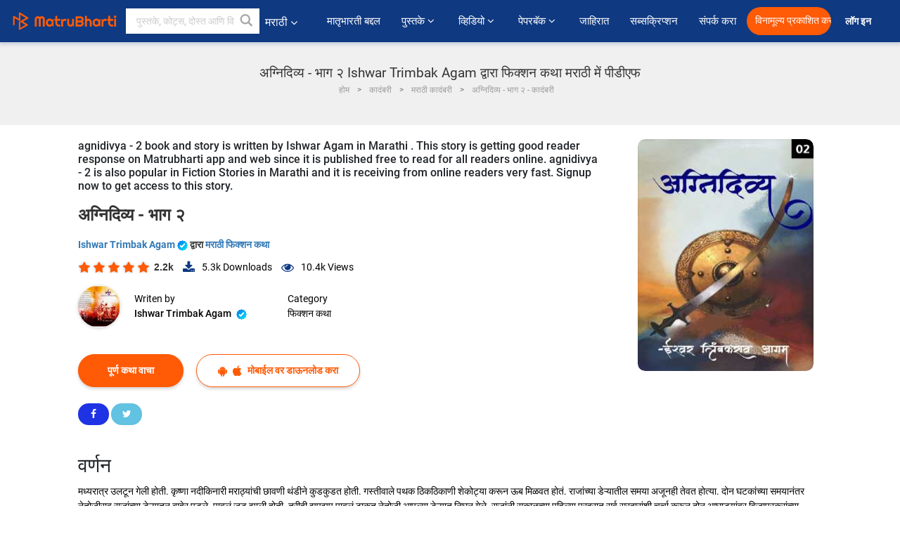

--- FILE ---
content_type: text/html; charset=utf-8
request_url: https://www.google.com/recaptcha/api2/anchor?ar=1&k=6LdW8rcrAAAAAEZUXX8yh4UZDLeW4UN6-85BZ7Ie&co=aHR0cHM6Ly9tYXJhdGhpLm1hdHJ1YmhhcnRpLmNvbTo0NDM.&hl=en&v=PoyoqOPhxBO7pBk68S4YbpHZ&size=normal&anchor-ms=20000&execute-ms=30000&cb=u03rx8dj5fma
body_size: 49276
content:
<!DOCTYPE HTML><html dir="ltr" lang="en"><head><meta http-equiv="Content-Type" content="text/html; charset=UTF-8">
<meta http-equiv="X-UA-Compatible" content="IE=edge">
<title>reCAPTCHA</title>
<style type="text/css">
/* cyrillic-ext */
@font-face {
  font-family: 'Roboto';
  font-style: normal;
  font-weight: 400;
  font-stretch: 100%;
  src: url(//fonts.gstatic.com/s/roboto/v48/KFO7CnqEu92Fr1ME7kSn66aGLdTylUAMa3GUBHMdazTgWw.woff2) format('woff2');
  unicode-range: U+0460-052F, U+1C80-1C8A, U+20B4, U+2DE0-2DFF, U+A640-A69F, U+FE2E-FE2F;
}
/* cyrillic */
@font-face {
  font-family: 'Roboto';
  font-style: normal;
  font-weight: 400;
  font-stretch: 100%;
  src: url(//fonts.gstatic.com/s/roboto/v48/KFO7CnqEu92Fr1ME7kSn66aGLdTylUAMa3iUBHMdazTgWw.woff2) format('woff2');
  unicode-range: U+0301, U+0400-045F, U+0490-0491, U+04B0-04B1, U+2116;
}
/* greek-ext */
@font-face {
  font-family: 'Roboto';
  font-style: normal;
  font-weight: 400;
  font-stretch: 100%;
  src: url(//fonts.gstatic.com/s/roboto/v48/KFO7CnqEu92Fr1ME7kSn66aGLdTylUAMa3CUBHMdazTgWw.woff2) format('woff2');
  unicode-range: U+1F00-1FFF;
}
/* greek */
@font-face {
  font-family: 'Roboto';
  font-style: normal;
  font-weight: 400;
  font-stretch: 100%;
  src: url(//fonts.gstatic.com/s/roboto/v48/KFO7CnqEu92Fr1ME7kSn66aGLdTylUAMa3-UBHMdazTgWw.woff2) format('woff2');
  unicode-range: U+0370-0377, U+037A-037F, U+0384-038A, U+038C, U+038E-03A1, U+03A3-03FF;
}
/* math */
@font-face {
  font-family: 'Roboto';
  font-style: normal;
  font-weight: 400;
  font-stretch: 100%;
  src: url(//fonts.gstatic.com/s/roboto/v48/KFO7CnqEu92Fr1ME7kSn66aGLdTylUAMawCUBHMdazTgWw.woff2) format('woff2');
  unicode-range: U+0302-0303, U+0305, U+0307-0308, U+0310, U+0312, U+0315, U+031A, U+0326-0327, U+032C, U+032F-0330, U+0332-0333, U+0338, U+033A, U+0346, U+034D, U+0391-03A1, U+03A3-03A9, U+03B1-03C9, U+03D1, U+03D5-03D6, U+03F0-03F1, U+03F4-03F5, U+2016-2017, U+2034-2038, U+203C, U+2040, U+2043, U+2047, U+2050, U+2057, U+205F, U+2070-2071, U+2074-208E, U+2090-209C, U+20D0-20DC, U+20E1, U+20E5-20EF, U+2100-2112, U+2114-2115, U+2117-2121, U+2123-214F, U+2190, U+2192, U+2194-21AE, U+21B0-21E5, U+21F1-21F2, U+21F4-2211, U+2213-2214, U+2216-22FF, U+2308-230B, U+2310, U+2319, U+231C-2321, U+2336-237A, U+237C, U+2395, U+239B-23B7, U+23D0, U+23DC-23E1, U+2474-2475, U+25AF, U+25B3, U+25B7, U+25BD, U+25C1, U+25CA, U+25CC, U+25FB, U+266D-266F, U+27C0-27FF, U+2900-2AFF, U+2B0E-2B11, U+2B30-2B4C, U+2BFE, U+3030, U+FF5B, U+FF5D, U+1D400-1D7FF, U+1EE00-1EEFF;
}
/* symbols */
@font-face {
  font-family: 'Roboto';
  font-style: normal;
  font-weight: 400;
  font-stretch: 100%;
  src: url(//fonts.gstatic.com/s/roboto/v48/KFO7CnqEu92Fr1ME7kSn66aGLdTylUAMaxKUBHMdazTgWw.woff2) format('woff2');
  unicode-range: U+0001-000C, U+000E-001F, U+007F-009F, U+20DD-20E0, U+20E2-20E4, U+2150-218F, U+2190, U+2192, U+2194-2199, U+21AF, U+21E6-21F0, U+21F3, U+2218-2219, U+2299, U+22C4-22C6, U+2300-243F, U+2440-244A, U+2460-24FF, U+25A0-27BF, U+2800-28FF, U+2921-2922, U+2981, U+29BF, U+29EB, U+2B00-2BFF, U+4DC0-4DFF, U+FFF9-FFFB, U+10140-1018E, U+10190-1019C, U+101A0, U+101D0-101FD, U+102E0-102FB, U+10E60-10E7E, U+1D2C0-1D2D3, U+1D2E0-1D37F, U+1F000-1F0FF, U+1F100-1F1AD, U+1F1E6-1F1FF, U+1F30D-1F30F, U+1F315, U+1F31C, U+1F31E, U+1F320-1F32C, U+1F336, U+1F378, U+1F37D, U+1F382, U+1F393-1F39F, U+1F3A7-1F3A8, U+1F3AC-1F3AF, U+1F3C2, U+1F3C4-1F3C6, U+1F3CA-1F3CE, U+1F3D4-1F3E0, U+1F3ED, U+1F3F1-1F3F3, U+1F3F5-1F3F7, U+1F408, U+1F415, U+1F41F, U+1F426, U+1F43F, U+1F441-1F442, U+1F444, U+1F446-1F449, U+1F44C-1F44E, U+1F453, U+1F46A, U+1F47D, U+1F4A3, U+1F4B0, U+1F4B3, U+1F4B9, U+1F4BB, U+1F4BF, U+1F4C8-1F4CB, U+1F4D6, U+1F4DA, U+1F4DF, U+1F4E3-1F4E6, U+1F4EA-1F4ED, U+1F4F7, U+1F4F9-1F4FB, U+1F4FD-1F4FE, U+1F503, U+1F507-1F50B, U+1F50D, U+1F512-1F513, U+1F53E-1F54A, U+1F54F-1F5FA, U+1F610, U+1F650-1F67F, U+1F687, U+1F68D, U+1F691, U+1F694, U+1F698, U+1F6AD, U+1F6B2, U+1F6B9-1F6BA, U+1F6BC, U+1F6C6-1F6CF, U+1F6D3-1F6D7, U+1F6E0-1F6EA, U+1F6F0-1F6F3, U+1F6F7-1F6FC, U+1F700-1F7FF, U+1F800-1F80B, U+1F810-1F847, U+1F850-1F859, U+1F860-1F887, U+1F890-1F8AD, U+1F8B0-1F8BB, U+1F8C0-1F8C1, U+1F900-1F90B, U+1F93B, U+1F946, U+1F984, U+1F996, U+1F9E9, U+1FA00-1FA6F, U+1FA70-1FA7C, U+1FA80-1FA89, U+1FA8F-1FAC6, U+1FACE-1FADC, U+1FADF-1FAE9, U+1FAF0-1FAF8, U+1FB00-1FBFF;
}
/* vietnamese */
@font-face {
  font-family: 'Roboto';
  font-style: normal;
  font-weight: 400;
  font-stretch: 100%;
  src: url(//fonts.gstatic.com/s/roboto/v48/KFO7CnqEu92Fr1ME7kSn66aGLdTylUAMa3OUBHMdazTgWw.woff2) format('woff2');
  unicode-range: U+0102-0103, U+0110-0111, U+0128-0129, U+0168-0169, U+01A0-01A1, U+01AF-01B0, U+0300-0301, U+0303-0304, U+0308-0309, U+0323, U+0329, U+1EA0-1EF9, U+20AB;
}
/* latin-ext */
@font-face {
  font-family: 'Roboto';
  font-style: normal;
  font-weight: 400;
  font-stretch: 100%;
  src: url(//fonts.gstatic.com/s/roboto/v48/KFO7CnqEu92Fr1ME7kSn66aGLdTylUAMa3KUBHMdazTgWw.woff2) format('woff2');
  unicode-range: U+0100-02BA, U+02BD-02C5, U+02C7-02CC, U+02CE-02D7, U+02DD-02FF, U+0304, U+0308, U+0329, U+1D00-1DBF, U+1E00-1E9F, U+1EF2-1EFF, U+2020, U+20A0-20AB, U+20AD-20C0, U+2113, U+2C60-2C7F, U+A720-A7FF;
}
/* latin */
@font-face {
  font-family: 'Roboto';
  font-style: normal;
  font-weight: 400;
  font-stretch: 100%;
  src: url(//fonts.gstatic.com/s/roboto/v48/KFO7CnqEu92Fr1ME7kSn66aGLdTylUAMa3yUBHMdazQ.woff2) format('woff2');
  unicode-range: U+0000-00FF, U+0131, U+0152-0153, U+02BB-02BC, U+02C6, U+02DA, U+02DC, U+0304, U+0308, U+0329, U+2000-206F, U+20AC, U+2122, U+2191, U+2193, U+2212, U+2215, U+FEFF, U+FFFD;
}
/* cyrillic-ext */
@font-face {
  font-family: 'Roboto';
  font-style: normal;
  font-weight: 500;
  font-stretch: 100%;
  src: url(//fonts.gstatic.com/s/roboto/v48/KFO7CnqEu92Fr1ME7kSn66aGLdTylUAMa3GUBHMdazTgWw.woff2) format('woff2');
  unicode-range: U+0460-052F, U+1C80-1C8A, U+20B4, U+2DE0-2DFF, U+A640-A69F, U+FE2E-FE2F;
}
/* cyrillic */
@font-face {
  font-family: 'Roboto';
  font-style: normal;
  font-weight: 500;
  font-stretch: 100%;
  src: url(//fonts.gstatic.com/s/roboto/v48/KFO7CnqEu92Fr1ME7kSn66aGLdTylUAMa3iUBHMdazTgWw.woff2) format('woff2');
  unicode-range: U+0301, U+0400-045F, U+0490-0491, U+04B0-04B1, U+2116;
}
/* greek-ext */
@font-face {
  font-family: 'Roboto';
  font-style: normal;
  font-weight: 500;
  font-stretch: 100%;
  src: url(//fonts.gstatic.com/s/roboto/v48/KFO7CnqEu92Fr1ME7kSn66aGLdTylUAMa3CUBHMdazTgWw.woff2) format('woff2');
  unicode-range: U+1F00-1FFF;
}
/* greek */
@font-face {
  font-family: 'Roboto';
  font-style: normal;
  font-weight: 500;
  font-stretch: 100%;
  src: url(//fonts.gstatic.com/s/roboto/v48/KFO7CnqEu92Fr1ME7kSn66aGLdTylUAMa3-UBHMdazTgWw.woff2) format('woff2');
  unicode-range: U+0370-0377, U+037A-037F, U+0384-038A, U+038C, U+038E-03A1, U+03A3-03FF;
}
/* math */
@font-face {
  font-family: 'Roboto';
  font-style: normal;
  font-weight: 500;
  font-stretch: 100%;
  src: url(//fonts.gstatic.com/s/roboto/v48/KFO7CnqEu92Fr1ME7kSn66aGLdTylUAMawCUBHMdazTgWw.woff2) format('woff2');
  unicode-range: U+0302-0303, U+0305, U+0307-0308, U+0310, U+0312, U+0315, U+031A, U+0326-0327, U+032C, U+032F-0330, U+0332-0333, U+0338, U+033A, U+0346, U+034D, U+0391-03A1, U+03A3-03A9, U+03B1-03C9, U+03D1, U+03D5-03D6, U+03F0-03F1, U+03F4-03F5, U+2016-2017, U+2034-2038, U+203C, U+2040, U+2043, U+2047, U+2050, U+2057, U+205F, U+2070-2071, U+2074-208E, U+2090-209C, U+20D0-20DC, U+20E1, U+20E5-20EF, U+2100-2112, U+2114-2115, U+2117-2121, U+2123-214F, U+2190, U+2192, U+2194-21AE, U+21B0-21E5, U+21F1-21F2, U+21F4-2211, U+2213-2214, U+2216-22FF, U+2308-230B, U+2310, U+2319, U+231C-2321, U+2336-237A, U+237C, U+2395, U+239B-23B7, U+23D0, U+23DC-23E1, U+2474-2475, U+25AF, U+25B3, U+25B7, U+25BD, U+25C1, U+25CA, U+25CC, U+25FB, U+266D-266F, U+27C0-27FF, U+2900-2AFF, U+2B0E-2B11, U+2B30-2B4C, U+2BFE, U+3030, U+FF5B, U+FF5D, U+1D400-1D7FF, U+1EE00-1EEFF;
}
/* symbols */
@font-face {
  font-family: 'Roboto';
  font-style: normal;
  font-weight: 500;
  font-stretch: 100%;
  src: url(//fonts.gstatic.com/s/roboto/v48/KFO7CnqEu92Fr1ME7kSn66aGLdTylUAMaxKUBHMdazTgWw.woff2) format('woff2');
  unicode-range: U+0001-000C, U+000E-001F, U+007F-009F, U+20DD-20E0, U+20E2-20E4, U+2150-218F, U+2190, U+2192, U+2194-2199, U+21AF, U+21E6-21F0, U+21F3, U+2218-2219, U+2299, U+22C4-22C6, U+2300-243F, U+2440-244A, U+2460-24FF, U+25A0-27BF, U+2800-28FF, U+2921-2922, U+2981, U+29BF, U+29EB, U+2B00-2BFF, U+4DC0-4DFF, U+FFF9-FFFB, U+10140-1018E, U+10190-1019C, U+101A0, U+101D0-101FD, U+102E0-102FB, U+10E60-10E7E, U+1D2C0-1D2D3, U+1D2E0-1D37F, U+1F000-1F0FF, U+1F100-1F1AD, U+1F1E6-1F1FF, U+1F30D-1F30F, U+1F315, U+1F31C, U+1F31E, U+1F320-1F32C, U+1F336, U+1F378, U+1F37D, U+1F382, U+1F393-1F39F, U+1F3A7-1F3A8, U+1F3AC-1F3AF, U+1F3C2, U+1F3C4-1F3C6, U+1F3CA-1F3CE, U+1F3D4-1F3E0, U+1F3ED, U+1F3F1-1F3F3, U+1F3F5-1F3F7, U+1F408, U+1F415, U+1F41F, U+1F426, U+1F43F, U+1F441-1F442, U+1F444, U+1F446-1F449, U+1F44C-1F44E, U+1F453, U+1F46A, U+1F47D, U+1F4A3, U+1F4B0, U+1F4B3, U+1F4B9, U+1F4BB, U+1F4BF, U+1F4C8-1F4CB, U+1F4D6, U+1F4DA, U+1F4DF, U+1F4E3-1F4E6, U+1F4EA-1F4ED, U+1F4F7, U+1F4F9-1F4FB, U+1F4FD-1F4FE, U+1F503, U+1F507-1F50B, U+1F50D, U+1F512-1F513, U+1F53E-1F54A, U+1F54F-1F5FA, U+1F610, U+1F650-1F67F, U+1F687, U+1F68D, U+1F691, U+1F694, U+1F698, U+1F6AD, U+1F6B2, U+1F6B9-1F6BA, U+1F6BC, U+1F6C6-1F6CF, U+1F6D3-1F6D7, U+1F6E0-1F6EA, U+1F6F0-1F6F3, U+1F6F7-1F6FC, U+1F700-1F7FF, U+1F800-1F80B, U+1F810-1F847, U+1F850-1F859, U+1F860-1F887, U+1F890-1F8AD, U+1F8B0-1F8BB, U+1F8C0-1F8C1, U+1F900-1F90B, U+1F93B, U+1F946, U+1F984, U+1F996, U+1F9E9, U+1FA00-1FA6F, U+1FA70-1FA7C, U+1FA80-1FA89, U+1FA8F-1FAC6, U+1FACE-1FADC, U+1FADF-1FAE9, U+1FAF0-1FAF8, U+1FB00-1FBFF;
}
/* vietnamese */
@font-face {
  font-family: 'Roboto';
  font-style: normal;
  font-weight: 500;
  font-stretch: 100%;
  src: url(//fonts.gstatic.com/s/roboto/v48/KFO7CnqEu92Fr1ME7kSn66aGLdTylUAMa3OUBHMdazTgWw.woff2) format('woff2');
  unicode-range: U+0102-0103, U+0110-0111, U+0128-0129, U+0168-0169, U+01A0-01A1, U+01AF-01B0, U+0300-0301, U+0303-0304, U+0308-0309, U+0323, U+0329, U+1EA0-1EF9, U+20AB;
}
/* latin-ext */
@font-face {
  font-family: 'Roboto';
  font-style: normal;
  font-weight: 500;
  font-stretch: 100%;
  src: url(//fonts.gstatic.com/s/roboto/v48/KFO7CnqEu92Fr1ME7kSn66aGLdTylUAMa3KUBHMdazTgWw.woff2) format('woff2');
  unicode-range: U+0100-02BA, U+02BD-02C5, U+02C7-02CC, U+02CE-02D7, U+02DD-02FF, U+0304, U+0308, U+0329, U+1D00-1DBF, U+1E00-1E9F, U+1EF2-1EFF, U+2020, U+20A0-20AB, U+20AD-20C0, U+2113, U+2C60-2C7F, U+A720-A7FF;
}
/* latin */
@font-face {
  font-family: 'Roboto';
  font-style: normal;
  font-weight: 500;
  font-stretch: 100%;
  src: url(//fonts.gstatic.com/s/roboto/v48/KFO7CnqEu92Fr1ME7kSn66aGLdTylUAMa3yUBHMdazQ.woff2) format('woff2');
  unicode-range: U+0000-00FF, U+0131, U+0152-0153, U+02BB-02BC, U+02C6, U+02DA, U+02DC, U+0304, U+0308, U+0329, U+2000-206F, U+20AC, U+2122, U+2191, U+2193, U+2212, U+2215, U+FEFF, U+FFFD;
}
/* cyrillic-ext */
@font-face {
  font-family: 'Roboto';
  font-style: normal;
  font-weight: 900;
  font-stretch: 100%;
  src: url(//fonts.gstatic.com/s/roboto/v48/KFO7CnqEu92Fr1ME7kSn66aGLdTylUAMa3GUBHMdazTgWw.woff2) format('woff2');
  unicode-range: U+0460-052F, U+1C80-1C8A, U+20B4, U+2DE0-2DFF, U+A640-A69F, U+FE2E-FE2F;
}
/* cyrillic */
@font-face {
  font-family: 'Roboto';
  font-style: normal;
  font-weight: 900;
  font-stretch: 100%;
  src: url(//fonts.gstatic.com/s/roboto/v48/KFO7CnqEu92Fr1ME7kSn66aGLdTylUAMa3iUBHMdazTgWw.woff2) format('woff2');
  unicode-range: U+0301, U+0400-045F, U+0490-0491, U+04B0-04B1, U+2116;
}
/* greek-ext */
@font-face {
  font-family: 'Roboto';
  font-style: normal;
  font-weight: 900;
  font-stretch: 100%;
  src: url(//fonts.gstatic.com/s/roboto/v48/KFO7CnqEu92Fr1ME7kSn66aGLdTylUAMa3CUBHMdazTgWw.woff2) format('woff2');
  unicode-range: U+1F00-1FFF;
}
/* greek */
@font-face {
  font-family: 'Roboto';
  font-style: normal;
  font-weight: 900;
  font-stretch: 100%;
  src: url(//fonts.gstatic.com/s/roboto/v48/KFO7CnqEu92Fr1ME7kSn66aGLdTylUAMa3-UBHMdazTgWw.woff2) format('woff2');
  unicode-range: U+0370-0377, U+037A-037F, U+0384-038A, U+038C, U+038E-03A1, U+03A3-03FF;
}
/* math */
@font-face {
  font-family: 'Roboto';
  font-style: normal;
  font-weight: 900;
  font-stretch: 100%;
  src: url(//fonts.gstatic.com/s/roboto/v48/KFO7CnqEu92Fr1ME7kSn66aGLdTylUAMawCUBHMdazTgWw.woff2) format('woff2');
  unicode-range: U+0302-0303, U+0305, U+0307-0308, U+0310, U+0312, U+0315, U+031A, U+0326-0327, U+032C, U+032F-0330, U+0332-0333, U+0338, U+033A, U+0346, U+034D, U+0391-03A1, U+03A3-03A9, U+03B1-03C9, U+03D1, U+03D5-03D6, U+03F0-03F1, U+03F4-03F5, U+2016-2017, U+2034-2038, U+203C, U+2040, U+2043, U+2047, U+2050, U+2057, U+205F, U+2070-2071, U+2074-208E, U+2090-209C, U+20D0-20DC, U+20E1, U+20E5-20EF, U+2100-2112, U+2114-2115, U+2117-2121, U+2123-214F, U+2190, U+2192, U+2194-21AE, U+21B0-21E5, U+21F1-21F2, U+21F4-2211, U+2213-2214, U+2216-22FF, U+2308-230B, U+2310, U+2319, U+231C-2321, U+2336-237A, U+237C, U+2395, U+239B-23B7, U+23D0, U+23DC-23E1, U+2474-2475, U+25AF, U+25B3, U+25B7, U+25BD, U+25C1, U+25CA, U+25CC, U+25FB, U+266D-266F, U+27C0-27FF, U+2900-2AFF, U+2B0E-2B11, U+2B30-2B4C, U+2BFE, U+3030, U+FF5B, U+FF5D, U+1D400-1D7FF, U+1EE00-1EEFF;
}
/* symbols */
@font-face {
  font-family: 'Roboto';
  font-style: normal;
  font-weight: 900;
  font-stretch: 100%;
  src: url(//fonts.gstatic.com/s/roboto/v48/KFO7CnqEu92Fr1ME7kSn66aGLdTylUAMaxKUBHMdazTgWw.woff2) format('woff2');
  unicode-range: U+0001-000C, U+000E-001F, U+007F-009F, U+20DD-20E0, U+20E2-20E4, U+2150-218F, U+2190, U+2192, U+2194-2199, U+21AF, U+21E6-21F0, U+21F3, U+2218-2219, U+2299, U+22C4-22C6, U+2300-243F, U+2440-244A, U+2460-24FF, U+25A0-27BF, U+2800-28FF, U+2921-2922, U+2981, U+29BF, U+29EB, U+2B00-2BFF, U+4DC0-4DFF, U+FFF9-FFFB, U+10140-1018E, U+10190-1019C, U+101A0, U+101D0-101FD, U+102E0-102FB, U+10E60-10E7E, U+1D2C0-1D2D3, U+1D2E0-1D37F, U+1F000-1F0FF, U+1F100-1F1AD, U+1F1E6-1F1FF, U+1F30D-1F30F, U+1F315, U+1F31C, U+1F31E, U+1F320-1F32C, U+1F336, U+1F378, U+1F37D, U+1F382, U+1F393-1F39F, U+1F3A7-1F3A8, U+1F3AC-1F3AF, U+1F3C2, U+1F3C4-1F3C6, U+1F3CA-1F3CE, U+1F3D4-1F3E0, U+1F3ED, U+1F3F1-1F3F3, U+1F3F5-1F3F7, U+1F408, U+1F415, U+1F41F, U+1F426, U+1F43F, U+1F441-1F442, U+1F444, U+1F446-1F449, U+1F44C-1F44E, U+1F453, U+1F46A, U+1F47D, U+1F4A3, U+1F4B0, U+1F4B3, U+1F4B9, U+1F4BB, U+1F4BF, U+1F4C8-1F4CB, U+1F4D6, U+1F4DA, U+1F4DF, U+1F4E3-1F4E6, U+1F4EA-1F4ED, U+1F4F7, U+1F4F9-1F4FB, U+1F4FD-1F4FE, U+1F503, U+1F507-1F50B, U+1F50D, U+1F512-1F513, U+1F53E-1F54A, U+1F54F-1F5FA, U+1F610, U+1F650-1F67F, U+1F687, U+1F68D, U+1F691, U+1F694, U+1F698, U+1F6AD, U+1F6B2, U+1F6B9-1F6BA, U+1F6BC, U+1F6C6-1F6CF, U+1F6D3-1F6D7, U+1F6E0-1F6EA, U+1F6F0-1F6F3, U+1F6F7-1F6FC, U+1F700-1F7FF, U+1F800-1F80B, U+1F810-1F847, U+1F850-1F859, U+1F860-1F887, U+1F890-1F8AD, U+1F8B0-1F8BB, U+1F8C0-1F8C1, U+1F900-1F90B, U+1F93B, U+1F946, U+1F984, U+1F996, U+1F9E9, U+1FA00-1FA6F, U+1FA70-1FA7C, U+1FA80-1FA89, U+1FA8F-1FAC6, U+1FACE-1FADC, U+1FADF-1FAE9, U+1FAF0-1FAF8, U+1FB00-1FBFF;
}
/* vietnamese */
@font-face {
  font-family: 'Roboto';
  font-style: normal;
  font-weight: 900;
  font-stretch: 100%;
  src: url(//fonts.gstatic.com/s/roboto/v48/KFO7CnqEu92Fr1ME7kSn66aGLdTylUAMa3OUBHMdazTgWw.woff2) format('woff2');
  unicode-range: U+0102-0103, U+0110-0111, U+0128-0129, U+0168-0169, U+01A0-01A1, U+01AF-01B0, U+0300-0301, U+0303-0304, U+0308-0309, U+0323, U+0329, U+1EA0-1EF9, U+20AB;
}
/* latin-ext */
@font-face {
  font-family: 'Roboto';
  font-style: normal;
  font-weight: 900;
  font-stretch: 100%;
  src: url(//fonts.gstatic.com/s/roboto/v48/KFO7CnqEu92Fr1ME7kSn66aGLdTylUAMa3KUBHMdazTgWw.woff2) format('woff2');
  unicode-range: U+0100-02BA, U+02BD-02C5, U+02C7-02CC, U+02CE-02D7, U+02DD-02FF, U+0304, U+0308, U+0329, U+1D00-1DBF, U+1E00-1E9F, U+1EF2-1EFF, U+2020, U+20A0-20AB, U+20AD-20C0, U+2113, U+2C60-2C7F, U+A720-A7FF;
}
/* latin */
@font-face {
  font-family: 'Roboto';
  font-style: normal;
  font-weight: 900;
  font-stretch: 100%;
  src: url(//fonts.gstatic.com/s/roboto/v48/KFO7CnqEu92Fr1ME7kSn66aGLdTylUAMa3yUBHMdazQ.woff2) format('woff2');
  unicode-range: U+0000-00FF, U+0131, U+0152-0153, U+02BB-02BC, U+02C6, U+02DA, U+02DC, U+0304, U+0308, U+0329, U+2000-206F, U+20AC, U+2122, U+2191, U+2193, U+2212, U+2215, U+FEFF, U+FFFD;
}

</style>
<link rel="stylesheet" type="text/css" href="https://www.gstatic.com/recaptcha/releases/PoyoqOPhxBO7pBk68S4YbpHZ/styles__ltr.css">
<script nonce="w-d1iVqOqhO0fY6KvYJ-rg" type="text/javascript">window['__recaptcha_api'] = 'https://www.google.com/recaptcha/api2/';</script>
<script type="text/javascript" src="https://www.gstatic.com/recaptcha/releases/PoyoqOPhxBO7pBk68S4YbpHZ/recaptcha__en.js" nonce="w-d1iVqOqhO0fY6KvYJ-rg">
      
    </script></head>
<body><div id="rc-anchor-alert" class="rc-anchor-alert"></div>
<input type="hidden" id="recaptcha-token" value="[base64]">
<script type="text/javascript" nonce="w-d1iVqOqhO0fY6KvYJ-rg">
      recaptcha.anchor.Main.init("[\x22ainput\x22,[\x22bgdata\x22,\x22\x22,\[base64]/[base64]/[base64]/bmV3IHJbeF0oY1swXSk6RT09Mj9uZXcgclt4XShjWzBdLGNbMV0pOkU9PTM/bmV3IHJbeF0oY1swXSxjWzFdLGNbMl0pOkU9PTQ/[base64]/[base64]/[base64]/[base64]/[base64]/[base64]/[base64]/[base64]\x22,\[base64]\\u003d\x22,\x22wrTCszzDijhrCsKsw6/DjsK6wrJ2GDjDvyDDtMKFwpRTwrQlw6VJwr8iwpslUhDCtRBLZjcsIMKKTF/DqMO3KXbCoXMbBXRyw447wqDCoiEMwrIUERvCnzVhw4zDqTVmw4vDh1HDjxUWPsOnw4fDhmU/[base64]/Cn8KiPsOkPsKow6h5Q0PCtA3Clk5Nwqx6P8Kiw47DvsKVO8KnSnDDo8OOScOANMKBFW3Ci8Ovw6jCngbDqQVHwpgoasKPwroAw6HCosOpCRDCpMOgwoEBDjZEw6Eydg1Aw6ZldcOXwpnDocOsa3AlCg7Dp8KAw5nDhGTCs8OeWsKIKH/DvMKfI1DCuDlcJSVQVcKTwr/[base64]/w5LCksKWwrTDp8OeC2PDonAXw6zDjhc6TcOjHXUJckvDsybClBVsw74qN1dtwqp9ccO1SDVZw4jDoyTDiMKLw51mwrbDrsOAwrLCiTsFO8KywqbCsMKqbcKWaAjCgCzDt2LDnsOeasKkw68nwqvDohIEwqllwp3Ck3gVw7/DvVvDvsOhwrfDsMK/JcKxRG5Iw7nDvzQbOsKMwpkuwopAw4xpMQ0haMKlw6ZZBQd8w5p3w57Dmn4/bMO2dTMwJHzCv3fDvDN7woNhw4bDhsO8P8KIZU1AesObFsO8wrYkwol/Ei7DsDlxA8K1UG7CpxrDucOnwpEfUsK9bcOXwptGwp5Ww7bDrDxjw4gpwqNNU8OqIWExw4LCtMKpMhjDrsO9w4p4wo5QwpwRV03DiXzDqEnDlwseFxt1QsKXNMKcw6BUdDDDusKKw4PCkcKyEVLDoxnCrsK/OcO5BCLCv8K/w40sw68SwrrDmmAiwp/CvxXCkcKIwq5ANBdhw4Q2wqXDoMKWJDfDkgXCgsKHWcO0eVN4woLDkh3DnAkvVsOGw5BmXsKldHdewq85UsOBTMKTVcOXN3w4w5MKw7XDnsO2wpbDqMOMwosfwqbDgcKcZ8OhOcO3F1DClFzDpF/CuU0lwq/DocOww5AMwrPCo8KlccO4wp5Gw7PCpsK8w5/DtcKswqHDjkrCuzvDmVdqCsK9IsKGJBF+wqNqwqpZw7zDucOEDEjDoVdGBcOLHTfCjSc4MsOwwrHDkcOMwrbCqsOxNRLDucK1w4csw5/DkWDDtWEdwq7CkkcMwp/CtMORC8K4wrzDqcKwNygww4zCjmU+NsOZwo81TsO3w7sAd1pdCsKSW8KZS2nDmgJEwoxyw6rDt8K7woctb8Oew6TCo8OIwozDqXLDtWIywpHCmsK6wrbDrsOjYMKhwqseBFthVsOiw73CpjhaFT7Cn8OWfS1/wqDDpTtBwqlZEMOhMcOWTcOSYz0lCcOJw4bCkFcdw5cyKMOwwpdOQxTCnsKiwo3DtcOCb8KYKlHDgSBDwr46w4R7EwrCncKDAsODwp8Gb8OzS2/Ck8Ohw6TCoBc8w4RZacKKw7BlNsK1T0AEw6AAwrfCn8OGwpFOwoE3w4cvS3XCmsK+wozCnMO7wq4nP8Kxw6TDjC8/w47CocO7w7LDlVYXKcKtwpcCBThXEcOUw4rDkMKTwqt9diJRw4MdwpbClj/Dm0ZmQsOsw7bDphvCvcKKasO8M8Kuwr9Awrg5FSwBw4TCs3jCicOHPcKKw6ojw5t/[base64]/blLDu8OOUsOFwocGZsO0TUdfSSbDpcKeccK2wpXCtcO4WSDCoQnDm1PCqRRPbcOlIcO6wrjDqsOewoRGwqliZ3ljNsOmwrIfGcOqcA7ChsKle03DiiwoWmVFClzCuMO7woUgFiDCkMKNe0LDsQHCmMK+w61QBMOqwprCssKmRcOVHnvDicKrwpwQwqbClMKSw43Dsk/CnVMZw6oFwpwNwpHCi8KGwo/DjsOJUMKjAcO8w6hGw6TDsMKpw5phw6LCoHt9P8KZJsODZE/Cu8KWPGbCmsOGw6IGw7Igw6EYKcOxasK4wqc+w4TCkFnDuMKCwrnCqMK2MRgaw6wOfMKnXsOJWsKiSMOCaCvCgxMbw6LDjsOFw6/Cl3ZMFMKhaUdoQMKPw6Qgwpd8Jh3DpQ5ywrltw53Cv8ONw6wiO8OmwpnCpcOJBnDCucKsw6ATw51Qw4I7D8Knw64pw7M1Fg/Dgz/CqsKZw5l+w4Zow7nCn8O8B8OBe1nCpcOURMKoE2zCvMO/[base64]/wpjCtcKiwplyw7AFw6XCrMOPUncxXMOnM8Ozw5vClcOHe8K1wpQmYcKcwpnDshVZcsKzSMOpGcOfBcKcKxLDg8O4SHg3FTVLwrtIPRN7fcKQwpFdKFVww6s0wrjCgCDDmxZlwpplfz/CiMKywrNsPcO1wow3wonDrFDCtgNOPh3CosKCFsOaOU7DrxnDggs1wrXCt3RzbcK8woB6ThDChsOuwojDi8OUwrPCiMOsesKDGsKYUcOPUsOgwox7VcKqexIHw6/[base64]/[base64]/LMKoe8O5SwbCqcOKP17DosONOwR2w70yZhUcwrdwwqUCIsORwpc9w4nCiMKLwp84E0vCl1dtSG/DuUTDv8KOw6DDgMOAAMO8wq7Dt3wdw4BBZ8KMw4tWW1/CpMOZdsKjwrktwqFdVXwVEsOUw63DvMORTcKpBMOKw5PCvhkow7bDocKLO8KPDDPDnm8/wo/DusK4w7fDmsKDw75+IsOrw5oHHMK0DlI+wobDsicEH18sHgDDm2zDlkJ1YhPDqMOiw55OXMOoPzBLwpI3RMOxwodAw7fCvg8zfcOMwrl3ZMK1wrsdaGJjw6UiwoMBwpPCj8Klw43DpkB/w48hw5TDrSsOZ8ONwq9aWsKNHEbDpjDDtxg3dMKbW3vCtAJMM8KMO8Kfw6HCnRrDjlEswpMowo19w4Nuw4XDjMOjw63DscKxegXDsyQxQUR3Bzolwq5CwqENw4dewpFQXh/CnjDCmcKvwqM3w7J+w4XCs1kbw67CgSXDn8KIw67Cpk/DqgvCssKeAh1JdcKUw6V4wq7CvcO1wp8uwrAmw4UpGcOOwrbDtcKVTXrCgMK3wrg1w5vDjm4Iw6vDtMOgIVhhVBPCtiV0Y8OYd33DvMKTw77CnS/CgcOQw7fClsKzwqwRbsKENcKDD8Ocw7jDh0NmwpF5wqTCqlcQE8KeS8KOfzbCjVwZP8KAw7rDqsOoHA8HIGvChm7CjFrDnkgUO8KhRsOWf0vDuWDDgQ/[base64]/CjMKkw77Ds8KtcVbDnVbCmcOVw6bDssKOwoMBNj/[base64]/a8ORwo3Du8K2wroSwq3DtW8Hw6fDlcKPw7MYMMOJXcKqVH/CvcOmIcKbwoovMWQHT8KIw5xewplBB8KGN8KHw6/[base64]/[base64]/w4ZWwr/Ds8O6w5nDkwd8FWnDqcK6wpkEw43DlysjdsOUAsOHw7UAw6ggTyzDvcOAwqjDuWNew5/CpB8Vwq/CnFw9wpDDhkMJwpxlNG/CkkXDmsOBw5LCgsKCwpdUw7/[base64]/[base64]/w4ZOw67Cp0TDq8OaCsOYDcOnwpPDh8KvRWUWwrM7b3YBIsKHw5jCuQ/[base64]/CrMK1w6RAwpvDlsKHCA3DicO7R0J/w6/[base64]/Cg8O1YkvDiBHCn8OAARDCrcOewqRYJMOhw7ktw68jGFAPdsKWJ07DrcO9w756w5DCqMKEw7AvHwrDsx7Cpgpaw6omwrAyHygLw79YXgrDvx5Rw73DjsKuDx14wrE5w5Agw4bCrwfDnTXDlsOOw7/DgcO7GylUNsKow6zDm3LCpQsYOsKMIMOhw44pGcOKwpfCt8KGwoHDt8OzNi9BZT/[base64]/[base64]/w7bDmMOiwoDDpnJbw6crTVTCicOAIVLDmsOhwok8AsOcwq7CrDAuBMKrMhHDkAnCncK+cgtJw7poEjbDkV00wq3ClyrCu0pww5h7w5bDr2IOCsOsfMK5wpd0w5gXwokBw4XDqMKKwqTCtCPDncOvbgvDtMOqM8Kda0HDjTcwwpkiKcKEw4jCssOGw51EwrNewqk9Y2/CtUTDoFVQw7/CmMKWNsO5AHZtwqMKw6HDtcK+wqLCo8O7w7nCncKvw5wpw7ACXQ4tw6NxNMOnwpnCqhd/[base64]/CqcOKWsOOfcOQwrkvfVLCncOZwpvCk8O6w7MJwoXCsx1ZOMOVERTCiMKrez5Nwp1jwopWO8KXw5QKw5xUwoXCoXjDtsK0AsKkwqN9w6NTw4PCrHkLw4zDtQDCg8Onw5kudTYsw73DpGd6w75USMO/wqDCrhdEwoTDosK8AsKAPxDCgxzCt0F9wrhywqkLVsKGGmcqw7/CucOZw4LDtsO+wrnChMOKL8KxO8KYwpbCm8KPwpnDlMK5MsOHwrUmwp5kVMOaw63CscOYwp3DtMKdw7rDqxBLwrTCjXhBKgXCs2vCgCYJwoLCpcObXMOMw7/DkcOMw5I1dxXClDPCp8OvwrTDpzZKwo4dYcKyw4rDp8KuwpzClcOWOcKAHsKYw4bCkcOhw4/Cg1nCsxs1wozCkhfDkQgaw6/[base64]/[base64]/DpwjDlj7Dqz5VwoJIBkfCi8Omw7PCqsK/w6bCi8O0c8KjUcO/w4rCpWTCisK6wrV1wo7CjlJow5vDp8KcHScDwqLCgRXDiwHClcOfwpzCuTAdwoINwovCmcOmeMOJbcOmJ05nHn87KcOCw48Fw54jOVUOF8KXHUEpfgbDuzkgTsOkNU0QDsO3clfCuXHCrEYXw7Blw5rCocOrw5ptwp/Dj2ASNDo6wpfDpsO1wrbCvhnDrDjDusOCwoJpw4fCgCllwqfCpAHDncKCw7bCj0EOwrBxw7o9w4jDnl/DqELDjEbDpsKnJAjDtcKDwqvDqB8HwrwyPcKLwq5VGcKgccO/[base64]/DrMKKw6XCvMKmwphxPx/DtBhVKMOVw7LDo8O/w6XDrcKHw7XCgcKILsOKX0zCvMO8woASCFZ0fMOPPmrCi8KewojCp8KucMK6wr7Dv27DlsOXw7fDn1Jjw4fCh8KmD8OtNcOKaUtxDcKwVD12MR/CnmV/[base64]/DlzXDvhclbH1FKwgEwo5vw5HDrsOTwpjCtMKIXsO1wokXwohawrcYwpbDiMOhwrjDv8K5PMK9MTodf09Od8OwwplHw7cgwrN5w6LCowN9aXZbNMKgWsKTR0vChcOYeT19wrPCuMOFwo7Cj27Dl0vCicOzw5HCnMKzw44XwrXDu8OTw5jCkjZzEMK6wq/DscKtw7oGfMOtw43Cl8KDwoZ8SsK+LCrCighgwqXCt8OEEl7DpDkFw6lwZnhBdmDCgcO3TDcvw4pjwoIqQABWaGkzw4jDssKkwoR0woQNdG9FUcKJOBpQDsKwwrvCocKARMO6VcKsw4/[base64]/CncKAbG9JM8Kxw4IPCUfDjcKdw60pBmDDrcK5cMKEXQgyLMOsQhI5PMKbR8K+JXggZcKzw6LDksKdScK/VQtYw6DChj9Ww4LCsy3CgMOCw7gvUm7CvMOpHMKaS8OMN8KXGXQSw5g+wpHDqC/CmcOfTX7CjMKNw5PDq8K0K8O9BBU8PMKgw5TDgBoFf0Yiwq3DhsOeZsOvCFgmJcO+w5/CgcKSw7MTwo/Di8OOJXDDmHhDIHA7esOmw5BfwrrDv2LCs8KAKMOlXsOiG3RRwr4abxwwQGZswp4lw5nDn8KjK8OZwqXDqUHCrsO6AsOTw7Nzw4kYwooGVkx9WEHDlg9ARMK1wq9+YB/[base64]/CoRnCticCQcOpw5Flw4TDkQ7Dv0LCgz8HNEzDimbDrnoIw7BaWl/CrsKvw7DDs8KgwrRtAMO5HcOqPcO+a8K8wpJlw4UzCcOlw48FwoPCrkE+PcOPesOBBMK3IhzCtMKVCVvDqMKhwrrCtQfDuF0RdcOWwrjCozESXgpewozClcOow5sEw4g8wrXCkhw7w5/DkcOcw7UTPFXClMK2BwksTnXCvsKvw6Mqw4FPBMKUV27CoUwYT8O4w6TDv08mDn0mwrXCjw9hw5Y1wo7Cv3vChEBLOcKmenXCmMK3wpUvYz3DkjrCqTxswpjDoMKOVcO0wp1bw7jCt8O1H2wsMcO1w4TCjMO/YcO5YRTDh2sAMsKGwp7CoGFyw5pww6QZfxTCkMOrXgLDsm1KecOKwpw4Q2LCjnrDt8KRw6LDjhzCkMKtwp5GwrrDtTlsCHRPMwxdw7A8w6rDmSPClAHDrE1nw6o9GWAEJzrDg8OycsOUw4wOKSxWfi3DscKLb2Zha2EiO8OXfMOMCxF/RDLCssKYVcKdKhxeQBN+ZgAiw6nDrQ13L8Kxwo7CqXTCsCZlwpwMw7IJRxYdw6fChnzDiXrDnMKFw7F8w44aXsOlw7I3wpnCmcKsHHXDucOoQMKJBMKnw4jDj8K4w5XDhRvDojEHLQrCjS1YQXjCgcOSw78ewrLCiMKUwr7DgiQ6wpNUFHvDo2A/[base64]/w6U6wpDCuMKKw5LCusOfacKRbEwbF8OOwppWQ1DCmsOLwq/CnX/CusO8w6LCosKuSG4LODXCjzbDhcKYAT/DmDXClwnDrMKSw69dwoJSwr3CksKzw4TDnsKjYXvDscKAw45pBSUzwpkAFcOhO8KpYsKDwoB6wrXDgMOfw55vT8K4wonDmiJlwrvDq8OXfMKewpwoMsO7WcKRDcOWS8OIw6jDmnvDhMKEZcKydxXDqQHDtXAJwrt5wpHCq2/Dv0PCssKfSMKtQjbDucOnC8K/fsOrHSnCsMOwwr7DvHdzIcOkE8Omw6rChzvCkcORwrTCicKFaMKyw4jCnsOKw4zDrxoqTsKybcOIAQAcYMODWBzDvxfDp8K9TMK8asKzwrrCjsKCLgDCjcK6wrzCtwNAw77Dt3ZsRcOWYn1ywoPDkFbDp8KOwqrDucO/w44JdcOdw6LChsO1DsK9wq9lwoPDlsKWw53DgMKlGkYIwpQyYXzDjHXCmE3CoWTDnHvDs8OvYA86w7nCt2nChlItNizCkMOjDsOgwq/CqcKaIcOWw7XDvcOIw5hVdHw4SUwaYCkLw7TCjcO3wojDtFEMVDgawo/[base64]/CpyFgwo/[base64]/Co8KMwrXDuC/CsiVpw4IIb0pLwrHCpAg4wp1Kw77DusKqw6fDqMOeEkg/wpRswr9BEsK6aFLDmzDCiBoew6LCvcKaHMKySVxwwoB9wojCmQw8SBw0JylLwpnCgcKUesOlwq/ClsKyCwUpKzZEGCHDngzDg8OLWnfChMOUBcKUUMOrw6Ubw6MIwqrCgF1FCMOXwrcleMOjw4HDmcO0McOueTTDt8K4JSbCmsOiBsO2w6/[base64]/DsKhfMKdwr5ow5nDpsOBwoLClsKiw7zCk8KfcGfCtiRibcK7HkpmScOpPsO0woTDqsOsSyvCrWvDgSDCuhdHwqdiw709LcOiwpjDrGIJEQx0w5w7Nnt5wpHCoGMyw7Qrw7kzwrwwIcOOe1QTwqvDqWHCrcOkwqzCocOhw5VnGQbCkEcHw4/Cs8OawqsPwrlbwoPDt2XDmmnDn8OfBsKDwpAOPTpcYcO5fsKNYCY1X3Bed8OgP8ONcsORw7V2CDVwwqTCj8OPFcOROcOMw4vCsMKxw6bCklbClVgKbMO2dMO9OsOzKsO+GsKJw7Uiwr5bwrfDnsOsaxBmZ8K7w7bCsGjDqXV8P8KtPgEaIGHDqk05A2/DuiHCu8OOw7nDjXJawoXCuWUuRl1WWMOxwqQYw65Aw4V6BW7ConJwwopdb0/DuzTDgBvCsMOqw5XClzdGLcOPwqLDqsKGKXAQb1xDw48WZMO/wo7CowNkwoRVQRkYw5VTw4bCiQVacxd3w5hfa8OCL8Kuwr/DqcKmw5R7w7vClCbDqcOYwp4yZcKfwq1zw7t8GVxxw5ktcsKxMlrDssO/[base64]/DvC7DsEDDtUtrw7Viw7tPw4ZewrYww57DiMO9TsK/CsKbwobCicOEwoFxecOSFyPCmcKOw7bClsKTwo8SGzXCmUjDpMK8ERk8wpvDjsOWHw/ComPDqjcXw5XCpcOrfUh/S2cdwqw+w7rChCUFw5x6XsOPwpYaw7AMw6/[base64]/JcOvacOGMCofw5HDrgDCs1jCnkvDn27DlGfDlH11cCXCgE/[base64]/CgMO4woXClcK2wrhGVcKkcGQLDsOdD1YUMiNGwpbDs35Nw7MUwolDwpPDjg5qw4PCuW41wppqwqB8WRHDqMKuwrF3w5pQIgRxw65mwqnCp8K9JBxPKGrDt3LCosKjwprDpQEiw4ocw5nDhhHDvMK/w43DnVRww4gvw4EDWsKawofDihzDrk08TG1AwpzDvTLDonHDhC9Rwq7DigrCmV0Zw48Nw5HDuDbCuMKgVcK3wrXDnMK3w5woT2J/[base64]/ClMKPDsKYdcK9w61nwozDqsONwqkow5XCjcKNwqfClyTDkRJMdsOww54jNiHDk8KIw6fCp8K3wp/CpVHDssOEwpzCgFTDlcKYw77DpMKkw6FgSh5zCMKYwro/[base64]/wrPCisKYB2p0w7XDhMOTf8KXDy7DjSXCvBQPwpVxYDXCjcOJw5QJWnrDthjDssOAOF/DocKcVhx6E8KVbTtmwr3DssOibV0Vw4Z3Rgkuw4cVWATDpsKvwq4uFsOLw4HDksO3DgnCvcOOw4bDhC7DmMKkw7c6w5cWA3DCmcK7PcOAcDTCs8OOFlnCksOhwrQsVQQYw6kgFhN2dcOXw79/wobCu8Ohw4ByTx/CpnocwqxIw40uw6k8w6Ubw6vDu8OywpouUcKOLQzDqcKbwoVswq3DrnPDpsOiw5UuPUgRw77DscOpwoBNTmsNw7HDkH/Do8KuMMObwrnCtkVIwqFYw5IlwrnCisKMw7NwQ3DDrG/Dnj/[base64]/woDDvMOhw4/DkjjCmlB7w5rCv29LHcK2wp4pw5XCgTLCh8KCY8KiwpPDlsOmEsKnwqtuNz7CmsOEP1ICJHVKTG9gaAfDt8O7aCgew69ew64QPh08w4bDu8OJVBRTbMKOAUNgegsDWMK/[base64]/ekFrw4hxLFLDkxbDn8Kpw6vChz00MGzDgRh/E3HDhcONw5ALcsKff1ocwpFzUFNuw6XDtcOHw6bChTIEwp8qXzMCwpx6w6rCrgd9wqdiOsK6wonCmsOJw7s4w7dqcMOLwrPDmcO/OMOxwpjDrn7DngjCsMOEwpXDgSE8LgVFwo/DlnrCtcKKCAPCpSZSw6DCoQjCuTQ3w4tRwq7DucO+wp5MwovCrQ/CosOwwoY9GysQwq8IDsK0w6/Cm0fDkUrCsTDCsMOnw59ZwobDmcKlwpPCtyI8QsOnw57Dh8Oww4JCNRzDr8Oow6NNXMKhw6zCjcOiw6XDncKzw7DDgiHDpMKLwoxXw5Niw54DFsOXTMOWwrZBNMKRw7DCpsOFw5I4aDU0fDPDlUrCtUvDi2nCl1UEE8Kzb8OJYsKZYy5Mw6QzOnnCpS/ChMOPHMKRw6rCokhSwrlBDsO2NcK8woZ/[base64]/[base64]/DsgPCkG3CsivCqMOPw7t7P8K2wq1EOsOScsKyWcOZw6HCh8Ojw5l3wosUw6vCnj0Zw7INwqbClDN4cMONXsO/w7LCjsO0SDBkwpnDljMQWxNeYArDscOkRsK/Xy43f8KzXcKAwovDgMOaw5LDhMKMZ2nCp8O3Z8Ozw4DDsMOndX/[base64]/Dli/CgR4KwpbDnB/Dv2DDtcONNRzDlcKJw5R1e8KSD1IyMVTCqlA3wrtCCRrCnF3DpsOyw4N3wp1fw7Q+NcO1wo9KOsKPwrEmURgXw73DkcO+AcKTaz4Kwq5iXMOKwohTFy1Pw5LDrsO9w4ERb2XCj8ObHcOvw4HClcKWw6PDvz/Cq8KzKSfDtmDCt27DmRhZKMKpw4bCvDDCpGECQQvDkhk3w5LDkcOYEkcfw6NwwpVywpbDgcOSw48+wociw6nDpsK1JsK2dcKgOMO2wpTCqMK2wqceRMOpQU5jw4XCp8KqdltiKVh+I2hpw77DjnUMBAgEFD/[base64]/dsKWNkRvwqANwpLDq1ADPMKTw64KDWBRGll4JUk8w6QkS8OzGsOYZH7CvsO4eCvDhXbDp8KoasOXNVMnYcOvw4pLPcOAfyDDq8OjEMK/woF4wp07K2nDkMOjEcKlS3LDpMKRw513wpACw5XCpsK8w7tWTh49XsKpwrQAJcKlw4JKwqJlwrx1D8KeAmXCvMOWDsK3esOGKRTDvcOMwobDjcO/QVBGw5PDvDg1CTDChFvDjAQFwrnDuQXCpTACSSDCuHdswrHDiMO8w6LCtXAKw6/CqMOXw7jCm34ZK8O9w7hDwqVBbMOHCwvDtMO+YMKgVXnCtMKOwrAwwqM8fMK/[base64]/AiASM8OqwrDCqmUMbwLDlRDCi8Olwphpw6LDhzfDicOFe8OQwq7CkMOJw6BDw4t8w4vDh8OiwokSwqF3worCkcKfJcOce8OwSmsLdMK6w4/CjsOBEcKBw5fCkVrDrcK8ZDvDt8OgIT54wp9dcsOsR8OQOMOiMsKTwoLDnSRawrZJw6Y7wpMRw73Dm8KkwqXDmmfDvFvDgDtYQcOJNcOTwpJgw5zDpFDDu8OmdcO0w4YDSm05w4QFwq0kYsOww7A1JSIVw7vCm0lIS8OfXxPCogBTwp4SbzfDrcO6fcOxw5vCu0YSw7/Cq8K3ayLDnk5cw5USHMK4ccOFURdBCMK1w5LDn8ODJg5PYxRvwqfCq3bCl2TDvMK1WCU5XMKpE8O4woBlL8Orw7DCvi3DlgjCqi/CiV5uw4FkcHhhw6LCqMOtUjfDicOVw4XDpkZywo46w6nDgBzCrcKRE8KMwqzDmsKJwoTCknXDrMKzwr9pAkPDksKDw4DDqzFTwox4Jh7DpDxtbMKTw5/Djl9Uw4V1JFfDpsKtbD9tbHoOw7LCu8Ose2HDoih1wqAgw6LCscOiTMKWMsK0w51Qw41sEcKgwr7Cr8KLFDzCgE3CthRzwpLDhhtQJMOkeDJ/Z2xzwrjCv8KnBTdXRjPCmcK3wqhxw5nCm8OvUcKIWsOuw6DCkhhhF3nDtSwQwq5sw5rDlMK4SQd8wrzCh1Fow6bCrcK/NMOqasKgfw9qw4jDpR/Cu2LCkSZbWMKyw512eCAUwoBwcynCpS8ldcKVw7DCtix2w6vCvBLCn8ObwpjDqjHDscKLIMKUwrHCnxLDj8O8wr7CuW7ChhF8wr4/wqEUHknCk8O6w6TDp8OlAMKBGHDCl8KLYQQ5woczbnHCjArDhAdOIsOkcQfDpFzCksOXwpvCtsKoZ1hnwrPDs8KHwoUWw7ptw7nDgT7Cg8KPwpdNw4plw7ZKwph/PsKoEVHDuMOgw7PDv8OGIsKmw4PDomwubcOlci3DqnF+X8K2JsOnw51FXmpewpo3wp/[base64]/wotIw5HCjsKFw7xnw4PDsMOzw4EBP8OBJ8ONWcOMGFpuDV7CpsK2LcK2w6/DhsKww4PCgkoYwq3CmUM/[base64]/CtAJqW8KkL0jCsDYtw654ZX/Cl8KFw60PwrjCmMKuBVsBwoldakYrwrFeYcOfwphuKMKNwqDCg3hCwqLDhsOqw7EuWQlVOcOETzZmwpFobsKLw5TCpMK1w48QwpnDhG5twqYKwrdRKT5dPsOUJmLDpzDCssKQw5spw71+w5JTUk9/PsKVBR/[base64]/CucOFCXt6w7Mtw7LCtsOVw6XCqcO5wpzCujVwwrXCvcKmwppkwpTDqj1cwr3Di8K6w4hRwrUQLsKcAcOUw4nDr0d2bTZjwpzDssOlwpfDtnHDgEjDpQTCln7CiTTDoVIawpY2Wm/ChcKNwp/CjMO7w4NyQA7CksKDw7HDvWx5H8Kmw4DClC9YwpJWCWstwpl7OEPDrEYZw7EnPVR9wqPCm3czwrJeMsKwewLDgnzCh8OVw7TDl8KaUMKOwpskwqfCusKUwrMmdcOxwr/CpMKEG8KxfTzDnsOSXAbDmUZSNsKzwp7ClcOuYsKjScKswr3CrVvDiT/DiAHDvivDgMO7bRBTw7tCw5XCv8KPei7DtE/CnC4pw7vCmsKcLsKFwrs0w7hbwq7CgcOLS8OEFkPCjsK8w6vDnhzCp33CqsKqw7lmWMKfFVIcFcKNNcKCPsKQMkwCD8K2wp52JHnCisKlcsOqw441wq4RaXNQw49fwpLDjsK+bMKQw4AYw6vDmMKowo/[base64]/Cu8K8AHIQKcOiw7fCn24vwoHClXfDmsOrMMOiSRbDqibCphLCssOpdWTDiitowr05NxlNesO+wrg4LcKmwqLCpmXCmi7DtcKvwqHDkA1fw63DuSooP8O8wrLDiDHDnjhLwp7DjFdpwrDDgsKZZ8OKcsKww57CjFtiaCHDuXVlwos0eQ/Cjk0JwpfCu8O/P0dtw512wp4kw7gnw7A8c8OgBcO3woVCwo80WUDDunUDGcODwqnDrRVwwpJvwqrDmsOdXsKVTsOIWR9Mwpxnwr7Ch8OhbsKCGWpyesKUEifDhF7DtmHDisKfbsOAw4sZPsOLwo/CjkcYwoXCiMORQMKbwrrCoiHDm1hdwoAnw6E/wqE7woYgw7hsasKnScKPw53DnMOmB8KFOWLCmicKBsOIwrDDscOlwqBvS8ODFMOzwqbDusOIbmlHw63ClFnDgsO6McOrwojDuRLCmhlOTcO4ODNIJMOkw7tGw7sAwq/[base64]/w6PCkcKrdQlYEzDDkcKtBideOcKXPhvCisOeRSYMw6Vxwo3Cm8KZaUfClRrDt8KwwpLCmcKLIx/[base64]/VcKIL1Uwd8KMw7rCjcOfw7PCm316w5YEW8KtU8KeUhfCqndAwrZyBWzCsiTDgMOxw6DCqG1xCxLDuDUSXMOywqN6bzd7d2xPU3gXPm/CnULCicKwVBbDjxfDiiPCrRzDmDDDgzTCuRHDnMOtVcKiOkvDuMOqQEsBPCJAZh/Cu391Yw5TY8OGwojCvMKSZsO4P8O+b8KUUQ4lR2tlw4DCkcOPLmJpwo/DpgDCo8K9w67DkEjDo2cLwoIawoQDJ8OywqjDs0h0wpPDljjCj8KYHsOvw7Z/L8K5TC5SCcKiwrpewp7DryrDssKWw7XDnsKCwrc1w73Cu07DmMK2GcKrw4nCgcO4wofCqUvCiFppVWXDqCk1w4YmwqTClijDkMK8w7bDnzoCFcKgw5XDjMKiC8OBwqE/w7fDncOOw6zDpMOHwrDDlsOuMwE5YRoHw5dNKsOiIsKyVhdAcC9Kw4DDscKJwr85wprDuCsrwrEewrjDugPCpAhuwqHDrwDCpsKIQCx5Ux/CuMKvUMKhwrInVMK+wrPCsx3CkcKoJ8OpATrCiCcVwpTCpg/CkTgyQcKWwrXDlG3CssKvF8KqZS89ecOowrsyBAfDmiLCp0o2CcODE8Ogwo/DhSLDrsOiYzzDqBjCtEI8YcKawoXCmB7CqhXCinTCj2jDlnzCmxR2DR3CuMK7H8OZwqfCn8OGZzEawrTDusOYwrMXci0dFMKuwrtiD8ORw7Jiw7zCgsK4GGUvwpfDpSw+w4HChHptwpRUwpNndy7Cs8KLwqDDtsKNTzbDuUPCr8OLZsOCwqI5Bk3DrU/Cvm0/C8Kmw4xeZMKbPT7Cn1LDqDhOw7NEJD7DksOrwpAEwrzDrWHDjGFXGQ1/EsOPYC8iw4p2NMOUw6dZwodLdDEjw58Gw6fCmsOdM8KGwrfCsAXDihgpG0LCsMKeMgtUw43CuBXCjcKnwrYkZxTDusOLHGPCkcO7OFA5KsOqVMOew50VGHDDl8Khw6vDpxvDs8O+fMKaN8KEesOZISEFCMOUwrPCrgh0wpgoMgvDqAzCrW3CvcOSICIkw6/Ds8OewojChMOuwpoSwpI9wpoKw7ZJw70Qwo/[base64]/dsKqTcOoBinDrBHDs8OdwoHCocKWw6vDpsOja8Oawr0PbMKUw6wFwpPDjSAJwqBmw7LCjwrDiSMiM8O3IsOyfR9ywoMgbsKrKMOHUll+MlDCvjPDiHXCjhnDnMOiZcKIwqPDjyVHwqAPasKZCQHCgcOPw5lffU1ww7wEwphjYMOyw5RML2/CiTE4woNnwrE7SWcww6nDkcOvWnDCri/CnMKnUcKEOMKqFhljSMKFw4LDocKpwow1WsKUw65TIiwGcAfDjcKNwo5HwpYsGsKcw4E3LUV3CgTCuhdIwqjCtMKcw4XCmUF0w78yQEvCksKMC3opwq3CrMOQCj4QNz/Dl8KCwo91w7PDuMKhVyYlwp0ZYcOLUcOncF/[base64]/Cl100wr81wr3Cl8KRIsKmI8OQKBROw7txEcOFDHMTwrbDqDTDjHRfw6xuYzbDusKzG1U6ChLDncOOwpIqCsKOw43CpMOXw4TDgTM4XH/CuMKjwrrCm3AEwpXCpMOHwqYqwo3DnsKUwpTCisK8Zh4pwpTCs3/DvgkXw7jCpcKzwrlsNcKjw6gPE8K+wq4SEsKewrDCsMOzS8O7AMKMw5bCskXDrMKdwq5yOcKLNcK0XsKcw7nCucOgGMOscVTDpzcmwrp1w7zDpsO3GcOQAcOFEsOMEH0oSwnCqz7Cr8KYCx5nw6prw7PDvU5bGyfCqhdcZcOFM8OVw7rDvcKLwrHDsQ/Ck1bCjl8gwpjCjHTCt8OMwobCgVjDqcK6w4RBwqZ/wr4lw4gtagfCmD/DpWAEw5HCmRAGBMOYwqMlwpF/E8Kkw6zCj8OoesKzwrDDoBzClTjCvBnDmcK9LQYhwr5BanwHwpzDjXUHR1/CnMKcNMKWO0/CosKEScOxDMK3TFnDmTzCrsOze3t0fMOcT8OEwq/DvH3DoUMlwpjDssKCY8O1w5vCr2PDt8O8wrjDnsKSJ8KtwrDDvwUWw4hGCMOww7nDm0YxQXPDqlgQw4vCvcO7esOVw6nDjMKyJsKRw5JKf8OiRMKrOcK/NG0lwpd/woJvwoRNwoDDk2RTwpVqT27CpwgFwoLCnsOoKAE5Q1JyHRLDr8O7wr/[base64]/Dk10Mw4JmWzfChsKKSQAawr8GScOQasOKwoDDscKfV21+wocxwps6McOrw6cfAcOiw6B/ZMOSwpNqQcOqw58jQcKCCsOZCMKNT8OVM8OCFDXCgsKew4pnwpjCqwTCpGLCnsKiwqExVWorMX/Cv8OQwozDuFLCl8K1RMKkHicge8KDwoF8AcOgwo8oYcOzwpdjesOdDMOYw6MnBcK/[base64]/DimHDnMOuL8KlwrrCuitMPVYjEwnDlsKWwodsw6UAwq89AsKIIsKuwo7DuQrCiR0Qw7JKNjvDpsKIwotBd0JVBsKzwpMwX8O2SmlBw7sewqVVWTnCmMOhw4PCrcO4FRNHw7TDk8KIw4/DqhzDnDfDumnDosKQw5YBw51nw43DmQjDnQELwpB0SiLDkMOoYB7DiMO2ORXCgcKXVsKCWE/DlcKAwqPDnlwxfcKnw6rCjx5qw4Fxw7vCky0Vw5tvaidJLsO+wql6woM8w6s6VAZew6ExwrpvSmEqPsOrw7PDqk1Aw4FYWBcXd2rDrMKxw50OZsOcGsO+L8OFecKQw7/DlBYHw4nDhsOJM8Kew6FuFcO9VDhRDkkXwqtqwrl4PcOaKlTDlz8FbsOPw7XDlcKlw44KLSLDm8OcY019KcKJwpzClsKQw5jDnMOowqnDvsO5w5nCtVFKd8Ovw4ppXQ5Wwr/[base64]/Doj9RfsKPFsOAHWQ6SVNuPzcRUQXDqzPCphfCvcKowpUpwoPDuMOBXEhZIzV4wq5zJsO7wrLDpMOgwqN0fMKQwqoXXsOSwoouUMO/GkTChsKqVRzDqcOwKG8dDcOZw5xCbENHMHLDlcOIeEpOAnjCnFMUw6PCthd3w7XCmADDo3xcw4vCoMOQVD3Ch8OLRsKEw7ByRcO9wrEiwpUdwrvCn8KEwoISfFfDhMKEUig5wpXDrVNsHsONFifDhkEnPRLDu8KbY1HChsOFw6Zzw7fCucKkCMO8ey/[base64]/Dn8O2GsOIwoRCwqVKw4U2FMK1f0lUwqttw6ZCKMOhw4jDoVlfd8OJRS1fwq/Dr8OFwrkUw5o7w64dwrTDr8K9bcO0DcOFwoJdwovCtVDCpMOxEWhzYcO9N8KwSF1+SmDCnsOuQ8K7w4MBF8ODwodswr8PwqRBVsKaw7rCpcO5wrIVPsKhSsOJQgTDqcKywovDhcK6wr/CrXNANsKQwrLCr3Vtw4/DoMOqKMOhw73CksOyS3BSw7fCjD9Twq3CjsKwY2wYScKiZT7Do8OWwqHDnB5cPcKaElvDgMK9aCIXQcO8flFmw4TCnEgfw7V8LEvDtcK6w7bDvcOCw4XCp8OtasKJw4zCtsKWfMOsw4/DsMOEwpnDmV0+FcOtwqLDhsOvw6oMEDAHQcOdw63DkgJtw4RGw7/DkGlmwqHCmUDCtMKgw7XDs8KawoHCm8KpLMOXL8KDQcOBw7Z/wrxCw5VMw5bCucOAw4MBW8K1e0bCrAbCoxrDr8OCwqjCp3TCnsOxfzdWVCjCvDzDnMOZWMKzGkzDpsKNKzY7AcOhfkfCoMK7DsKGw7JFXD8EwqDDlMOyw6DDuAptwoLCs8ONaMOiNcOCAxvDoFY0RDTDojbCph3DtHAxwo53YsOWw4NDUsKTQ8OnWcKjwrZ0Nm/DosKVw4lwFMOBwoUGwrHChw83w7fDny8CXSZfKSjDl8K8w6dXwrrDqMOPw5JJw4XDimgWw4JXU8KjZMOTbMKMwo/CicKjCgDDlFwYwpsXwo4Mwodaw61EMMONw73CvjRoMsOSAm7DkcOUMHHDmU55ZWjDnzDCikrDj8ODwqc5w7YLKxnDkmBIw77Cg8KWw7pOZsKoRjXDuCfCnsKlw4EfecO5w6JpesOPwqPCusKyw4HDlMK3wqVwwpAyVcO/[base64]/wqQrK8Onwpgsw4vDjSEaEgs+w77DkjwNwqHCl8K1AMOrwpFiLMOvacO8wrwjwrrDtcKmwpTClgfDmwPCsCLDkAvDhsONDHTCrMOCw5dHPkjDjTHChkXDijfDlggOwqTCocKkK1ABwr8/[base64]/[base64]/Z8KkU3sKw6hcw55GYXkoKsKLXiXDiW3CrcOvbSHCoTHDiU4HCMO8woHCrsOGw4Jnw7oJw4hSA8OqdsK6d8KgwqkMWcKdwoQ3GwTCl8KTS8KUwo3Cu8OgLcKBIiXDtQAUw4R2dCDChC0kL8KBwqPDkVrDnzUsM8KnBX/DlibDhcOzRcOww7XDnggAQ8OiJMO+w7lRwrzDu3bDhCo4w63DmcKHXsO+Q8OSw5d7w4ZRdMOBO3Ihw5IJIx3DhsKHw7R6AsO/wrrDnV1kBsKvwqjDmMOjw5DDnk46fMKIFcKgwpE9M2QXw5wBwpjDksKuwpU6WH7Cmj3ClcObw68xwqoBwr/[base64]/UMOERcOEw7HCk8OSRMKwwr3Dr8OpwopVIkMUw5zCqMOh\x22],null,[\x22conf\x22,null,\x226LdW8rcrAAAAAEZUXX8yh4UZDLeW4UN6-85BZ7Ie\x22,0,null,null,null,1,[21,125,63,73,95,87,41,43,42,83,102,105,109,121],[1017145,449],0,null,null,null,null,0,null,0,1,700,1,null,0,\[base64]/76lBhnEnQkZnOKMAhmv8xEZ\x22,0,0,null,null,1,null,0,0,null,null,null,0],\x22https://marathi.matrubharti.com:443\x22,null,[1,1,1],null,null,null,0,3600,[\x22https://www.google.com/intl/en/policies/privacy/\x22,\x22https://www.google.com/intl/en/policies/terms/\x22],\x22PvnGgjuJ3oHJQ7C1DPmCMiVyqCi+ZY1Bt9zXXJgOSUQ\\u003d\x22,0,0,null,1,1769429375076,0,0,[95,154,138],null,[43],\x22RC-uCyGvX9FFnrI7g\x22,null,null,null,null,null,\x220dAFcWeA7N11qbpgjh-yxRUw0nfdMRe4EyF8dCtyVaiq21ejqqtYdXpKwRP7tdEFfiPQfRfsiAyA25nuAPsmjDrUc5g4wBuza7MA\x22,1769512175280]");
    </script></body></html>

--- FILE ---
content_type: text/html; charset=utf-8
request_url: https://www.google.com/recaptcha/api2/aframe
body_size: -270
content:
<!DOCTYPE HTML><html><head><meta http-equiv="content-type" content="text/html; charset=UTF-8"></head><body><script nonce="nkIMFgzMhYqWosK48ut3qw">/** Anti-fraud and anti-abuse applications only. See google.com/recaptcha */ try{var clients={'sodar':'https://pagead2.googlesyndication.com/pagead/sodar?'};window.addEventListener("message",function(a){try{if(a.source===window.parent){var b=JSON.parse(a.data);var c=clients[b['id']];if(c){var d=document.createElement('img');d.src=c+b['params']+'&rc='+(localStorage.getItem("rc::a")?sessionStorage.getItem("rc::b"):"");window.document.body.appendChild(d);sessionStorage.setItem("rc::e",parseInt(sessionStorage.getItem("rc::e")||0)+1);localStorage.setItem("rc::h",'1769425776874');}}}catch(b){}});window.parent.postMessage("_grecaptcha_ready", "*");}catch(b){}</script></body></html>